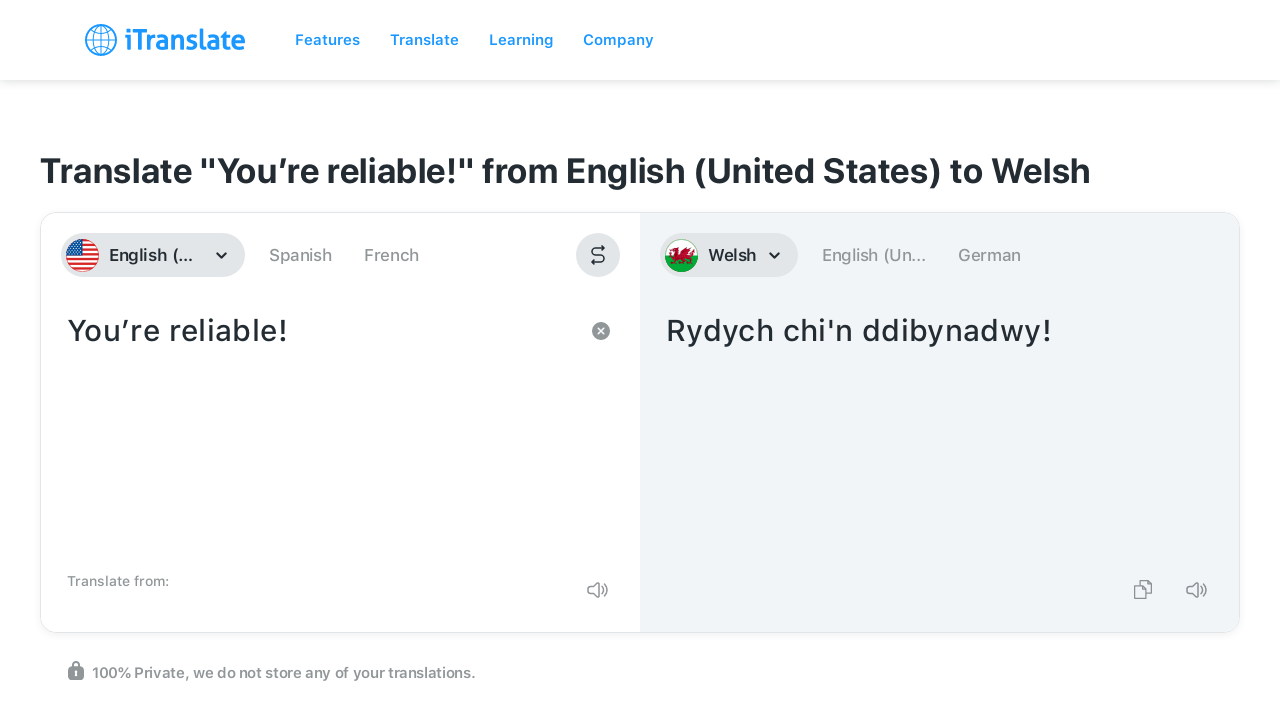

--- FILE ---
content_type: image/svg+xml
request_url: https://itranslate-webapp-production.web.app/images/cy.svg
body_size: 11624
content:
<?xml version="1.0" encoding="UTF-8"?>
<svg width="180px" height="180px" viewBox="0 0 180 180" version="1.1" xmlns="http://www.w3.org/2000/svg" xmlns:xlink="http://www.w3.org/1999/xlink">
    <!-- Generator: Sketch 61 (89581) - https://sketch.com -->
    <title>Overrides/Languages/cy</title>
    <desc>Created with Sketch.</desc>
    <defs>
        <circle id="path-1" cx="90" cy="90" r="90"></circle>
    </defs>
    <g id="Overrides/Languages/cy" stroke="none" stroke-width="1" fill="none" fill-rule="evenodd">
        <g id="cy">
            <mask id="mask-2" fill="white">
                <use xlink:href="#path-1"></use>
            </mask>
            <use id="Mask" fill="#DE2910" xlink:href="#path-1"></use>
            <g id="Shapes" mask="url(#mask-2)">
                <g id="Rectangles">
                    <polygon id="Fill-1" fill="#00AB39" points="0 0 180 0 180 180 0 180"></polygon>
                    <polygon id="Fill-2" fill="#FFFFFF" points="0 0 180 0 180 90 0 90"></polygon>
                </g>
                <g id="Dragon" transform="translate(19.000000, 44.000000)">
                    <g id="Group-5" transform="translate(0.237889, 0.361446)">
                        <path d="M99.9020477,0.187373494 C99.8997409,0.192 99.8974341,0.197783133 99.8954156,0.200963855 C99.9032011,0.197783133 99.9086797,0.192 99.9156001,0.187373494 L99.9020477,0.187373494 Z M99.8954156,0.200963855 C88.5978606,6.46640964 78.4854242,12.9848675 68.5439794,21.2914699 C63.7738045,25.4706506 65.1198226,28.8014458 64.9349902,32.554988 C65.0892574,35.074988 64.392027,37.4186024 62.8467591,38.8305542 C59.3110107,39.5479518 55.7720905,40.2696867 52.2363422,40.9856386 C51.8983959,40.0053976 51.5616031,39.0248675 51.2227918,38.0443373 C51.5460322,36.5398554 52.7870908,35.8001928 55.3992539,36.7431325 C55.6054242,34.8083855 54.0532359,34.021012 52.2363422,33.3478554 C51.6123527,32.8612048 50.8375561,32.4873253 50.938767,30.8131084 C50.6336926,27.0260241 56.6945224,31.0843373 56.7507506,31.0843373 C56.8072672,31.0843373 56.5491939,27.2619759 53.7637324,26.4962892 C52.2455694,25.9575904 51.6022604,24.3513253 52.1824207,23.1620241 C53.3978162,20.7310843 55.6841438,23.3528675 57.4335635,23.4465542 C57.3681081,21.8596627 56.9177053,20.7290602 55.5546746,19.4480964 C54.8214004,18.9961446 53.020366,18.6552289 52.9730766,17.8961928 C52.934726,16.8659277 54.6613661,16.4255422 57.0347754,16.7100723 C56.5402551,15.2666024 54.9442375,14.3311807 52.750182,13.6536867 C52.3176569,12.898988 51.8851318,12.1445783 51.4526067,11.3901687 C50.8387095,10.2491566 50.5627585,10.2187952 51.9863427,8.05561446 C53.2660402,7.22660241 54.9655754,6.05320482 56.2441196,5.22274699 C55.7743973,5.16636145 55.3023683,5.1099759 54.8314927,5.05359036 C55.0197852,3.50718072 55.0411232,2.98640964 55.3992539,0.417831325 C54.0272844,2.29850602 52.3118899,1.96308434 50.7697938,2.73571084 C50.7697938,2.73571084 46.3736089,3.51845783 44.9578102,5.39219277 C44.9015819,5.39219277 33.9013157,4.82978313 33.9013157,4.82978313 C31.5573181,5.15739759 29.554727,5.82390361 29.1640127,8.1099759 C23.8024318,8.6533012 18.1873912,8.1733012 14.0997409,13.3147952 C16.8831839,13.1826506 19.3194535,12.5184578 22.4463215,12.9218313 C22.4463215,12.9218313 25.1112527,12.9724337 25.6631547,15.8018313 C25.719383,15.9148916 26.5688622,15.9172048 26.5688622,15.9172048 C26.9076735,16.181494 27.2444664,16.4469398 27.5824127,16.7100723 C27.7141886,16.3520964 27.8427928,15.9906506 27.9745687,15.6323855 C28.2761829,15.8402892 28.5792388,16.0481928 28.8799879,16.2560964 C28.9745667,15.8608193 29.0702989,15.4664096 29.1640127,15.0699759 C29.4659152,15.2778795 29.7620507,15.4869398 30.0627998,15.6933976 C30.0818309,15.2226506 30.1054756,14.7493012 30.1236417,14.2771084 C30.5189696,14.5604819 30.9119907,14.8418313 31.3061652,15.1243373 L31.3061652,13.2604337 C31.3061652,13.2604337 35.6732268,13.2503133 37.0033856,16.0322892 C37.0607673,16.0889639 24.7496617,18.3015904 12.8563755,17.2794217 C14.0040087,16.7135422 15.1496234,16.1441928 16.2963916,15.5783133 C11.9607602,14.6949398 7.88349045,13.8954217 4.05708524,10.8818313 C5.50114231,16.3338795 12.9633533,22.737253 14.491897,22.707759 C14.491897,22.7644337 13.0253486,20.0512771 13.0253486,20.0512771 C17.3324333,20.2398072 21.6409598,20.4251566 25.9468912,20.6136867 C26.4177668,22.0470361 26.2095781,23.6544578 27.3595181,24.9172048 C27.3595181,24.9172048 26.6464284,27.2868434 28.2312003,28.2514699 C28.2877169,28.3645301 30.1236417,23.4465542 30.1236417,23.4465542 C30.1236417,23.4465542 30.6856359,24.7703133 31.2522438,25.6490602 C32.0731764,21.418988 36.6654393,20.7290602 36.6654393,20.7290602 C36.6654393,20.7290602 37.6250683,22.9359036 37.6250683,22.9925783 C36.1902384,23.2013494 34.4047749,26.1348434 35.3678641,27.7431325 C34.4059283,27.762506 32.6974543,30.6031807 33.2257115,32.1550843 C32.4168897,32.9626988 30.4018995,34.0392289 30.9142975,37.4209157 C29.3283722,37.7621205 28.3889278,40.6727711 28.8799879,43.757494 C26.4258406,46.0493494 27.0282039,50.2545542 29.2179342,51.9579759 C28.3090548,52.7687711 27.749079,53.3921928 27.7513858,54.3909398 C26.887489,54.0688193 26.0910662,54.3377349 25.7173645,54.9059277 C24.6585431,53.8169639 23.1366315,52.8636145 22.0541654,53.8826024 C21.7738892,52.594988 20.1011705,51.177253 18.269571,51.3412048 C18.3777023,49.9833253 17.6738398,48.3015904 15.7352624,47.7154699 C15.7352624,47.7154699 15.3433947,41.3493976 13.4172163,39.2845301 C13.2292121,38.1302169 13.5276544,37.344 15.1135797,36.3975904 C16.6971982,35.5503614 17.033991,34.8942651 16.9180743,32.4939759 C17.5432172,30.8900241 18.0172647,29.2545542 16.0732087,28.1430361 C16.1317437,30.0508916 15.5484116,30.969253 14.7756334,31.8161928 C13.8532016,31.6817349 13.5311146,32.7617349 12.9102969,33.2327711 C12.0420749,32.0590843 14.7430499,30.2405783 12.7416121,27.6280482 C12.6288673,27.514988 11.3448445,24.2180241 8.1729939,24.2937831 C9.68106468,25.1791807 10.3186066,26.6689157 10.3151464,28.1973976 C9.31514846,31.0267952 8.80707567,33.2133976 9.8085154,36.4586024 C8.49046731,34.4796145 7.74364067,30.716241 6.65223572,30.061012 C5.69606695,29.874506 5.22865151,27.6066506 1.51614458,28.2514699 C3.11764077,28.6840482 3.62686697,29.9106506 4.05708524,31.0233253 C3.07496496,31.5316627 3.5637183,32.8713253 4.28026819,33.7951807 C4.14387861,35.9673253 5.44145385,37.2355663 7.38233806,38.0443373 C7.0622695,41.0058795 6.74248929,43.9619277 6.42242073,46.9223133 C5.65223774,46.8242892 4.46596562,49.8344096 3.99624338,49.9246265 C3.2416313,50.3956627 1.92502495,51.6618795 3.43540253,52.0186988 C2.9870182,53.6443373 2.57035237,54.6234217 0.157727479,54.96 C0.157727479,54.96 2.70674195,56.4769157 4.82092453,53.8826024 C7.0859142,53.8259277 6.34139436,51.1173976 7.43625952,49.9246265 C7.43625952,49.868241 8.05794223,49.4773012 8.96364975,47.091759 C9.36013107,49.2222651 11.5386157,55.742747 16.4653647,58.978988 C20.7600504,63.5884337 24.2888784,67.9428434 24.2508162,74.0851084 C25.9267067,72.5219277 26.9281464,70.0458795 27.6974643,67.6875181 C30.0279095,66.8752771 33.3618128,66.5647229 36.3344135,66.6980241 C35.8251873,67.7745542 35.2542542,68.8068434 35.9895468,69.5037108 C33.9148682,70.2187952 33.4610052,71.7279036 34.2934718,73.2378795 C32.1072017,74.7279036 31.9630267,75.6844337 31.9281363,78.1581687 C27.8820084,83.3595181 25.3860503,83.1868916 21.3785613,81.8379759 C20.06282,81.0633253 18.0253385,79.9483373 17.0870474,80.5367711 C15.3557937,79.3801446 12.8676211,79.2086747 12.4575873,81.8379759 C13.756316,80.7582651 14.532266,80.9673253 15.5662893,82.0074217 C15.3592539,82.5362892 15.1845138,83.0625542 15.9584453,83.362988 C15.6204991,83.7403373 15.2837062,84.1173976 14.9446065,84.494747 C13.0827303,84.2079036 10.5778333,84.2235181 9.92327872,86.9277108 C10.8806009,86.1336867 13.0028573,85.9460241 14.7147916,86.7041928 C15.0348601,86.8169639 15.3546403,86.9300241 15.6744205,87.0427952 C15.7127711,87.4765301 15.752275,87.9102651 15.7894722,88.344 C15.7894722,88.344 13.2528568,87.9510361 12.572639,92.0784578 C14.9515269,89.540241 16.6343379,90.2079036 16.6343379,90.2079036 C17.5510027,91.5542169 20.9255633,91.3509398 23.3517407,89.1371566 C26.7614801,87.2258313 27.754846,89.9728193 29.9546685,88.1748434 C31.7793477,86.8103133 33.9373595,87.7171084 35.4220739,89.3066024 C37.1340082,89.9502651 38.9261037,90.4811566 40.3352705,89.3066024 C40.3352705,89.3066024 42.057297,88.2052048 43.7749982,89.9840964 C43.7943177,87.9782169 42.3762121,86.9118072 40.4500338,86.8736386 L39.8822725,86.3042892 C38.0769128,85.9269398 36.0483702,86.0804819 34.469077,85.1725301 C35.2135968,82.3396627 36.2983697,79.772241 38.4160125,77.5888193 C41.0301941,74.778506 42.955219,73.501012 46.2553854,69.1986506 C46.128223,71.630747 47.9866391,74.333494 48.9652992,76.8026024 C48.9652992,76.8026024 50.9364602,73.646747 51.2227918,71.0827952 C51.27902,71.0827952 53.6939517,69.8235181 54.7233614,68.7516145 C56.8983858,70.1045783 60.443073,67.6684337 62.7319958,65.6544578 C64.1431809,66.1908434 65.2144014,66.1512289 66.8545365,65.6544578 C65.5376418,68.3415904 67.6157806,70.8344096 70.9162353,71.8756627 C71.2213097,74.2476145 73.6102899,74.7446747 77.2351384,74.7628916 C77.3882523,76.1589398 79.5462641,76.3486265 79.5462641,76.3486265 C78.1823683,76.9867952 77.4715854,77.6249639 77.5188748,79.0664096 C76.1209538,79.0765301 75.0621324,79.4287229 74.6939094,81.0451084 C72.7746514,81.0780723 70.8181963,81.2258313 69.1656621,82.1768675 C67.3983647,81.9024578 65.2469849,81.1671325 63.8605979,79.7439036 C63.1452014,79.1407229 62.9672894,78.2700723 61.718157,77.9343614 C60.9275011,76.9969157 59.9802712,77.2059759 59.6838474,78.1038072 C58.8660866,77.4636145 55.798042,77.1652048 55.2844906,80.0827952 C56.7170137,79.0311325 58.0021898,78.6315181 58.9001119,79.9133494 C58.4110702,80.8045301 60.0927277,81.3140241 61.5491838,81.6688193 C62.5820537,81.733012 64.4148067,82.676241 64.9892,84.2712289 C63.6578878,84.6766265 61.638284,84.5433253 60.3058184,83.5324337 C59.1218531,82.5383133 57.5223754,82.6568675 56.6429077,83.3086265 C55.4228986,82.5293494 52.5192136,84.0011566 52.4053153,86.3583614 C53.6296496,85.2346988 54.7426808,84.6913735 55.8519635,85.402988 C55.3000615,85.5351325 55.509692,85.5880482 55.5682271,85.9110361 C56.5088249,86.458988 57.4459626,87.0046265 58.3862721,87.5511325 C57.0042103,87.9172048 55.7046166,88.4706506 56.3049614,91.0548434 C56.3049614,91.0548434 57.4312567,88.8219759 59.9678722,89.6452048 C60.0241004,89.5888193 60.3182175,90.4426988 61.0422645,89.869012 C62.1405898,88.6163855 64.6501003,88.056 66.8545365,87.8359518 C68.6238524,87.6245783 70.3899965,87.1017831 71.9297858,88.1138313 C73.3017553,87.4065542 74.8279921,86.9311807 76.3902727,88.0594699 C78.233983,88.6444337 79.580001,90.7986506 81.9185199,89.8146506 C83.0820124,89.0070361 84.5113636,88.9665542 85.9802188,90.6078072 C85.9980965,88.5383133 84.4516752,87.8449157 82.2564662,87.3816867 C81.7483934,87.0800964 81.2437808,86.7764819 80.735708,86.4737349 C79.3256763,86.2658313 77.9095892,86.5165301 76.498404,85.8500241 C83.8804537,83.9366747 89.0551837,79.8083855 92.69791,73.9156627 C93.8645743,74.3303133 95.0260483,74.7412048 96.1918476,75.1558554 C97.0197006,75.2090602 97.0828492,75.4970602 98.786998,76.0097349 C98.8510117,73.4908916 97.7731592,70.8965783 93.2587508,70.6354699 L87.3317155,68.3719518 C86.0736442,67.0415422 85.5058829,64.2187952 87.1088209,62.5437108 C88.6788869,61.1418795 88.9525311,61.3101687 89.9877078,59.6024096 C91.2469325,59.4873253 92.4340697,60.7885301 93.5966971,60.7885301 C94.1497525,62.4341205 97.3328487,63.8888675 99.3544709,63.3909398 C100.621769,64.515759 103.033241,65.141494 105.673662,64.2378795 C107.172794,65.5538313 109.124636,66.1026506 111.424804,65.0851084 C112.035241,65.697253 113.325031,66.1841928 114.81061,65.8779759 C114.923355,65.8779759 115.562051,67.5134458 117.182866,68.0874217 C116.476409,68.7764819 116.911241,71.7672289 117.635576,72.8379759 C117.141056,73.9879518 116.985635,75.2145542 117.405761,76.402988 C115.771393,77.4566747 115.43806,78.2405783 116.169028,80.0217831 C114.028893,83.4714217 111.46748,83.8655422 109.059469,82.8005783 C108.194419,82.2537831 107.330522,81.701494 106.464318,81.1535422 C105.542751,80.2487711 104.621473,79.3486265 103.700195,78.4426988 C103.231626,78.0011566 102.260751,77.8620723 102.058041,78.8359518 C102.058041,78.8359518 98.5122004,78.0427952 98.2258688,81.0451084 C99.6958774,79.6094458 101.780937,80.8736386 101.780937,80.9300241 C101.780937,80.9864096 101.284109,81.3253012 101.665885,81.898988 C101.752678,81.8278554 104.255557,82.8367229 106.484503,83.7967229 C107.695285,84.2576386 107.962297,84.4010602 108.491707,84.6844337 C107.911547,84.4178313 107.224409,84.116241 106.484503,83.7967229 C105.127239,83.2817349 103.806019,82.8693976 103.41617,82.9700241 C102.153773,82.8523373 100.814387,82.6941687 100.199337,83.6475181 C98.8420729,84.2235181 96.7212583,84.6855904 96.8135303,87.212241 C97.7304834,85.707759 98.9885547,85.7710843 100.591493,85.9110361 C100.554296,86.025253 100.521424,86.1371566 100.483361,86.2499277 C102.224707,87.0451084 101.894547,86.0342169 103.517669,85.8841446 C104.874933,85.7598072 106.799958,86.246747 107.815815,86.5888193 C106.537559,86.9661687 104.798232,86.808 103.977299,87.7205783 C103.827357,88.0233253 103.300253,87.898988 103.531221,88.6218795 C103.531221,88.6218795 101.037282,88.5576867 100.36831,92.0174458 C102.904925,90.3897831 104.82649,90.4383614 104.882718,90.4383614 C104.939235,90.4383614 105.673662,90.6078072 105.673662,90.6078072 C105.673662,90.6078072 108.719216,88.5678072 108.775444,88.5678072 C108.833114,88.5678072 111.725553,87.2833735 113.060326,88.737253 C114.226125,89.3120964 115.472951,89.348241 116.675947,88.6218795 C119.047915,87.5872771 121.26821,87.514988 123.44756,88.9677108 L125.421027,90.1535422 C125.70361,89.965012 125.984175,89.773012 126.265893,89.5841928 C126.265893,89.5841928 128.499453,88.9518072 130.138146,90.9464096 C129.461388,87.4959036 127.002339,87.3816867 127.002339,87.3816867 C126.814335,87.212241 126.62287,87.0439518 126.434866,86.8736386 C125.269067,86.4205301 124.107593,85.964241 122.94064,85.5114217 C122.431702,84.2483855 121.153158,83.2421205 122.427089,81.7228916 C123.729278,75.2327711 125.285791,70.358747 122.765035,63.7839036 C125.115665,64.8026024 126.875177,67.9518072 129.820672,66.8402892 C129.820672,64.1994217 120.127209,59.1868916 112.722379,55.1566265 C124.853266,54.5343614 139.43311,45.5546024 133.828162,34.1407229 C134.712531,31.3870843 135.593152,28.6331566 136.477522,25.8795181 C137.725501,28.4006747 140.252024,30.3218313 142.51932,31.1386988 C140.650524,27.561253 139.578438,16.6241928 140.653984,9.07228916 C135.765586,15.1275181 130.367961,20.5017831 124.630372,25.9607711 C127.45303,26.6226506 129.918711,26.1573976 132.645638,25.818506 C131.875167,27.4033735 131.126033,28.9925783 130.354408,30.576 C122.899118,26.1981687 114.145964,29.4838554 114.080796,35.3268434 C114.336563,42.1411084 122.736777,43.1092048 127.583653,40.7349398 C126.62287,46.9471807 112.384433,44.6587952 112.384433,44.6587952 C107.325908,42.9102651 102.519689,43.2098313 97.205398,43.2491566 C98.3103554,39.8426024 104.442408,36.8188916 109.11339,38.1527711 C102.573899,30.7998072 110.038129,21.6696867 119.041282,18.858506 C109.228442,15.6133012 117.678252,8.11113253 125.022239,2.73571084 C125.022239,2.73571084 103.901751,11.6498313 101.976726,11.6206265 C95.969818,11.1686747 97.6064929,4.03691566 99.8954156,0.200963855 L99.8954156,0.200963855 Z M33.6040268,8.76057831 C34.0962404,8.76404819 34.6740939,8.81146988 35.131417,8.92308434 C36.084414,9.15585542 37.2432928,9.28915663 37.2265685,9.57368675 C36.7859697,10.3136386 35.7023502,11.2071325 34.6380501,11.1527711 C33.5737501,11.0998554 32.9586994,10.4593735 32.6037405,8.85542169 C32.7130252,8.79672289 33.1129667,8.75826506 33.6040268,8.76057831 L33.6040268,8.76057831 Z M122.508115,33.8900241 C123.893637,33.8709398 125.55165,34.4582169 127.171312,36.1807229 C126.393055,38.429494 119.637014,39.5849639 119.183151,36.2553253 C119.046761,35.2487711 120.484186,33.9183614 122.508115,33.8900241 L122.508115,33.8900241 Z" id="Fill-3" fill="#D21034"></path>
                        <path d="M99.9020477,0.187373494 C99.8997409,0.192 99.8974341,0.197783133 99.8954156,0.200963855 C99.9032011,0.197783133 99.9086797,0.192 99.9156001,0.187373494 L99.9020477,0.187373494 Z M99.8954156,0.200963855 C88.5978606,6.46640964 78.4854242,12.9848675 68.5439794,21.2914699 C63.7738045,25.4706506 65.1198226,28.8014458 64.9349902,32.554988 C65.0892574,35.074988 64.392027,37.4186024 62.8467591,38.8305542 C59.3110107,39.5479518 55.7720905,40.2696867 52.2363422,40.9856386 C51.8983959,40.0053976 51.5616031,39.0248675 51.2227918,38.0443373 C51.5460322,36.5398554 52.7870908,35.8001928 55.3992539,36.7431325 C55.6054242,34.8083855 54.0532359,34.021012 52.2363422,33.3478554 C51.6123527,32.8612048 50.8375561,32.4873253 50.938767,30.8131084 C50.6336926,27.0260241 56.6945224,31.0843373 56.7507506,31.0843373 C56.8072672,31.0843373 56.5491939,27.2619759 53.7637324,26.4962892 C52.2455694,25.9575904 51.6022604,24.3513253 52.1824207,23.1620241 C53.3978162,20.7310843 55.6841438,23.3528675 57.4335635,23.4465542 C57.3681081,21.8596627 56.9177053,20.7290602 55.5546746,19.4480964 C54.8214004,18.9961446 53.020366,18.6552289 52.9730766,17.8961928 C52.934726,16.8659277 54.6613661,16.4255422 57.0347754,16.7100723 C56.5402551,15.2666024 54.9442375,14.3311807 52.750182,13.6536867 C52.3176569,12.898988 51.8851318,12.1445783 51.4526067,11.3901687 C50.8387095,10.2491566 50.5627585,10.2187952 51.9863427,8.05561446 C53.2660402,7.22660241 54.9655754,6.05320482 56.2441196,5.22274699 C55.7743973,5.16636145 55.3023683,5.1099759 54.8314927,5.05359036 C55.0197852,3.50718072 55.0411232,2.98640964 55.3992539,0.417831325 C54.0272844,2.29850602 52.3118899,1.96308434 50.7697938,2.73571084 C50.7697938,2.73571084 46.3736089,3.51845783 44.9578102,5.39219277 C44.9015819,5.39219277 33.9013157,4.82978313 33.9013157,4.82978313 C31.5573181,5.15739759 29.554727,5.82390361 29.1640127,8.1099759 C23.8024318,8.6533012 18.1873912,8.1733012 14.0997409,13.3147952 C16.8831839,13.1826506 19.3194535,12.5184578 22.4463215,12.9218313 C22.4463215,12.9218313 25.1112527,12.9724337 25.6631547,15.8018313 C25.719383,15.9148916 26.5688622,15.9172048 26.5688622,15.9172048 C26.9076735,16.181494 27.2444664,16.4469398 27.5824127,16.7100723 C27.7141886,16.3520964 27.8427928,15.9906506 27.9745687,15.6323855 C28.2761829,15.8402892 28.5792388,16.0481928 28.8799879,16.2560964 C28.9745667,15.8608193 29.0702989,15.4664096 29.1640127,15.0699759 C29.4659152,15.2778795 29.7620507,15.4869398 30.0627998,15.6933976 C30.0818309,15.2226506 30.1054756,14.7493012 30.1236417,14.2771084 C30.5189696,14.5604819 30.9119907,14.8418313 31.3061652,15.1243373 L31.3061652,13.2604337 C31.3061652,13.2604337 35.6732268,13.2503133 37.0033856,16.0322892 C37.0607673,16.0889639 24.7496617,18.3015904 12.8563755,17.2794217 C14.0040087,16.7135422 15.1496234,16.1441928 16.2963916,15.5783133 C11.9607602,14.6949398 7.88349045,13.8954217 4.05708524,10.8818313 C5.50114231,16.3338795 12.9633533,22.737253 14.491897,22.707759 C14.491897,22.7644337 13.0253486,20.0512771 13.0253486,20.0512771 C17.3324333,20.2398072 21.6409598,20.4251566 25.9468912,20.6136867 C26.4177668,22.0470361 26.2095781,23.6544578 27.3595181,24.9172048 C27.3595181,24.9172048 26.6464284,27.2868434 28.2312003,28.2514699 C28.2877169,28.3645301 30.1236417,23.4465542 30.1236417,23.4465542 C30.1236417,23.4465542 30.6856359,24.7703133 31.2522438,25.6490602 C32.0731764,21.418988 36.6654393,20.7290602 36.6654393,20.7290602 C36.6654393,20.7290602 37.6250683,22.9359036 37.6250683,22.9925783 C36.1902384,23.2013494 34.4047749,26.1348434 35.3678641,27.7431325 C34.4059283,27.762506 32.6974543,30.6031807 33.2257115,32.1550843 C32.4168897,32.9626988 30.4018995,34.0392289 30.9142975,37.4209157 C29.3283722,37.7621205 28.3889278,40.6727711 28.8799879,43.757494 C26.4258406,46.0493494 27.0282039,50.2545542 29.2179342,51.9579759 C28.3090548,52.7687711 27.749079,53.3921928 27.7513858,54.3909398 C26.887489,54.0688193 26.0910662,54.3377349 25.7173645,54.9059277 C24.6585431,53.8169639 23.1366315,52.8636145 22.0541654,53.8826024 C21.7738892,52.594988 20.1011705,51.177253 18.269571,51.3412048 C18.3777023,49.9833253 17.6738398,48.3015904 15.7352624,47.7154699 C15.7352624,47.7154699 15.3433947,41.3493976 13.4172163,39.2845301 C13.2292121,38.1302169 13.5276544,37.344 15.1135797,36.3975904 C16.6971982,35.5503614 17.033991,34.8942651 16.9180743,32.4939759 C17.5432172,30.8900241 18.0172647,29.2545542 16.0732087,28.1430361 C16.1317437,30.0508916 15.5484116,30.969253 14.7756334,31.8161928 C13.8532016,31.6817349 13.5311146,32.7617349 12.9102969,33.2327711 C12.0420749,32.0590843 14.7430499,30.2405783 12.7416121,27.6280482 C12.6288673,27.514988 11.3448445,24.2180241 8.1729939,24.2937831 C9.68106468,25.1791807 10.3186066,26.6689157 10.3151464,28.1973976 C9.31514846,31.0267952 8.80707567,33.2133976 9.8085154,36.4586024 C8.49046731,34.4796145 7.74364067,30.716241 6.65223572,30.061012 C5.69606695,29.874506 5.22865151,27.6066506 1.51614458,28.2514699 C3.11764077,28.6840482 3.62686697,29.9106506 4.05708524,31.0233253 C3.07496496,31.5316627 3.5637183,32.8713253 4.28026819,33.7951807 C4.14387861,35.9673253 5.44145385,37.2355663 7.38233806,38.0443373 C7.0622695,41.0058795 6.74248929,43.9619277 6.42242073,46.9223133 C5.65223774,46.8242892 4.46596562,49.8344096 3.99624338,49.9246265 C3.2416313,50.3956627 1.92502495,51.6618795 3.43540253,52.0186988 C2.9870182,53.6443373 2.57035237,54.6234217 0.157727479,54.96 C0.157727479,54.96 2.70674195,56.4769157 4.82092453,53.8826024 C7.0859142,53.8259277 6.34139436,51.1173976 7.43625952,49.9246265 C7.43625952,49.868241 8.05794223,49.4773012 8.96364975,47.091759 C9.36013107,49.2222651 11.5386157,55.742747 16.4653647,58.978988 C20.7600504,63.5884337 24.2888784,67.9428434 24.2508162,74.0851084 C25.9267067,72.5219277 26.9281464,70.0458795 27.6974643,67.6875181 C30.0279095,66.8752771 33.3618128,66.5647229 36.3344135,66.6980241 C35.8251873,67.7745542 35.2542542,68.8068434 35.9895468,69.5037108 C33.9148682,70.2187952 33.4610052,71.7279036 34.2934718,73.2378795 C32.1072017,74.7279036 31.9630267,75.6844337 31.9281363,78.1581687 C27.8820084,83.3595181 25.3860503,83.1868916 21.3785613,81.8379759 C20.06282,81.0633253 18.0253385,79.9483373 17.0870474,80.5367711 C15.3557937,79.3801446 12.8676211,79.2086747 12.4575873,81.8379759 C13.756316,80.7582651 14.532266,80.9673253 15.5662893,82.0074217 C15.3592539,82.5362892 15.1845138,83.0625542 15.9584453,83.362988 C15.6204991,83.7403373 15.2837062,84.1173976 14.9446065,84.494747 C13.0827303,84.2079036 10.5778333,84.2235181 9.92327872,86.9277108 C10.8806009,86.1336867 13.0028573,85.9460241 14.7147916,86.7041928 C15.0348601,86.8169639 15.3546403,86.9300241 15.6744205,87.0427952 C15.7127711,87.4765301 15.752275,87.9102651 15.7894722,88.344 C15.7894722,88.344 13.2528568,87.9510361 12.572639,92.0784578 C14.9515269,89.540241 16.6343379,90.2079036 16.6343379,90.2079036 C17.5510027,91.5542169 20.9255633,91.3509398 23.3517407,89.1371566 C26.7614801,87.2258313 27.754846,89.9728193 29.9546685,88.1748434 C31.7793477,86.8103133 33.9373595,87.7171084 35.4220739,89.3066024 C37.1340082,89.9502651 38.9261037,90.4811566 40.3352705,89.3066024 C40.3352705,89.3066024 42.057297,88.2052048 43.7749982,89.9840964 C43.7943177,87.9782169 42.3762121,86.9118072 40.4500338,86.8736386 L39.8822725,86.3042892 C38.0769128,85.9269398 36.0483702,86.0804819 34.469077,85.1725301 C35.2135968,82.3396627 36.2983697,79.772241 38.4160125,77.5888193 C41.0301941,74.778506 42.955219,73.501012 46.2553854,69.1986506 C46.128223,71.630747 47.9866391,74.333494 48.9652992,76.8026024 C48.9652992,76.8026024 50.9364602,73.646747 51.2227918,71.0827952 C51.27902,71.0827952 53.6939517,69.8235181 54.7233614,68.7516145 C56.8983858,70.1045783 60.443073,67.6684337 62.7319958,65.6544578 C64.1431809,66.1908434 65.2144014,66.1512289 66.8545365,65.6544578 C65.5376418,68.3415904 67.6157806,70.8344096 70.9162353,71.8756627 C71.2213097,74.2476145 73.6102899,74.7446747 77.2351384,74.7628916 C77.3882523,76.1589398 79.5462641,76.3486265 79.5462641,76.3486265 C78.1823683,76.9867952 77.4715854,77.6249639 77.5188748,79.0664096 C76.1209538,79.0765301 75.0621324,79.4287229 74.6939094,81.0451084 C72.7746514,81.0780723 70.8181963,81.2258313 69.1656621,82.1768675 C67.3983647,81.9024578 65.2469849,81.1671325 63.8605979,79.7439036 C63.1452014,79.1407229 62.9672894,78.2700723 61.718157,77.9343614 C60.9275011,76.9969157 59.9802712,77.2059759 59.6838474,78.1038072 C58.8660866,77.4636145 55.798042,77.1652048 55.2844906,80.0827952 C56.7170137,79.0311325 58.0021898,78.6315181 58.9001119,79.9133494 C58.4110702,80.8045301 60.0927277,81.3140241 61.5491838,81.6688193 C62.5820537,81.733012 64.4148067,82.676241 64.9892,84.2712289 C63.6578878,84.6766265 61.638284,84.5433253 60.3058184,83.5324337 C59.1218531,82.5383133 57.5223754,82.6568675 56.6429077,83.3086265 C55.4228986,82.5293494 52.5192136,84.0011566 52.4053153,86.3583614 C53.6296496,85.2346988 54.7426808,84.6913735 55.8519635,85.402988 C55.3000615,85.5351325 55.509692,85.5880482 55.5682271,85.9110361 C56.5088249,86.458988 57.4459626,87.0046265 58.3862721,87.5511325 C57.0042103,87.9172048 55.7046166,88.4706506 56.3049614,91.0548434 C56.3049614,91.0548434 57.4312567,88.8219759 59.9678722,89.6452048 C60.0241004,89.5888193 60.3182175,90.4426988 61.0422645,89.869012 C62.1405898,88.6163855 64.6501003,88.056 66.8545365,87.8359518 C68.6238524,87.6245783 70.3899965,87.1017831 71.9297858,88.1138313 C73.3017553,87.4065542 74.8279921,86.9311807 76.3902727,88.0594699 C78.233983,88.6444337 79.580001,90.7986506 81.9185199,89.8146506 C83.0820124,89.0070361 84.5113636,88.9665542 85.9802188,90.6078072 C85.9980965,88.5383133 84.4516752,87.8449157 82.2564662,87.3816867 C81.7483934,87.0800964 81.2437808,86.7764819 80.735708,86.4737349 C79.3256763,86.2658313 77.9095892,86.5165301 76.498404,85.8500241 C83.8804537,83.9366747 89.0551837,79.8083855 92.69791,73.9156627 C93.8645743,74.3303133 95.0260483,74.7412048 96.1918476,75.1558554 C97.0197006,75.2090602 97.0828492,75.4970602 98.786998,76.0097349 C98.8510117,73.4908916 97.7731592,70.8965783 93.2587508,70.6354699 L87.3317155,68.3719518 C86.0736442,67.0415422 85.5058829,64.2187952 87.1088209,62.5437108 C88.6788869,61.1418795 88.9525311,61.3101687 89.9877078,59.6024096 C91.2469325,59.4873253 92.4340697,60.7885301 93.5966971,60.7885301 C94.1497525,62.4341205 97.3328487,63.8888675 99.3544709,63.3909398 C100.621769,64.515759 103.033241,65.141494 105.673662,64.2378795 C107.172794,65.5538313 109.124636,66.1026506 111.424804,65.0851084 C112.035241,65.697253 113.325031,66.1841928 114.81061,65.8779759 C114.923355,65.8779759 115.562051,67.5134458 117.182866,68.0874217 C116.476409,68.7764819 116.911241,71.7672289 117.635576,72.8379759 C117.141056,73.9879518 116.985635,75.2145542 117.405761,76.402988 C115.771393,77.4566747 115.43806,78.2405783 116.169028,80.0217831 C114.028893,83.4714217 111.46748,83.8655422 109.059469,82.8005783 C108.194419,82.2537831 107.330522,81.701494 106.464318,81.1535422 C105.542751,80.2487711 104.621473,79.3486265 103.700195,78.4426988 C103.231626,78.0011566 102.260751,77.8620723 102.058041,78.8359518 C102.058041,78.8359518 98.5122004,78.0427952 98.2258688,81.0451084 C99.6958774,79.6094458 101.780937,80.8736386 101.780937,80.9300241 C101.780937,80.9864096 101.284109,81.3253012 101.665885,81.898988 C101.752678,81.8278554 104.255557,82.8367229 106.484503,83.7967229 C107.695285,84.2576386 107.962297,84.4010602 108.491707,84.6844337 C107.911547,84.4178313 107.224409,84.116241 106.484503,83.7967229 C105.127239,83.2817349 103.806019,82.8693976 103.41617,82.9700241 C102.153773,82.8523373 100.814387,82.6941687 100.199337,83.6475181 C98.8420729,84.2235181 96.7212583,84.6855904 96.8135303,87.212241 C97.7304834,85.707759 98.9885547,85.7710843 100.591493,85.9110361 C100.554296,86.025253 100.521424,86.1371566 100.483361,86.2499277 C102.224707,87.0451084 101.894547,86.0342169 103.517669,85.8841446 C104.874933,85.7598072 106.799958,86.246747 107.815815,86.5888193 C106.537559,86.9661687 104.798232,86.808 103.977299,87.7205783 C103.827357,88.0233253 103.300253,87.898988 103.531221,88.6218795 C103.531221,88.6218795 101.037282,88.5576867 100.36831,92.0174458 C102.904925,90.3897831 104.82649,90.4383614 104.882718,90.4383614 C104.939235,90.4383614 105.673662,90.6078072 105.673662,90.6078072 C105.673662,90.6078072 108.719216,88.5678072 108.775444,88.5678072 C108.833114,88.5678072 111.725553,87.2833735 113.060326,88.737253 C114.226125,89.3120964 115.472951,89.348241 116.675947,88.6218795 C119.047915,87.5872771 121.26821,87.514988 123.44756,88.9677108 L125.421027,90.1535422 C125.70361,89.965012 125.984175,89.773012 126.265893,89.5841928 C126.265893,89.5841928 128.499453,88.9518072 130.138146,90.9464096 C129.461388,87.4959036 127.002339,87.3816867 127.002339,87.3816867 C126.814335,87.212241 126.62287,87.0439518 126.434866,86.8736386 C125.269067,86.4205301 124.107593,85.964241 122.94064,85.5114217 C122.431702,84.2483855 121.153158,83.2421205 122.427089,81.7228916 C123.729278,75.2327711 125.285791,70.358747 122.765035,63.7839036 C125.115665,64.8026024 126.875177,67.9518072 129.820672,66.8402892 C129.820672,64.1994217 120.127209,59.1868916 112.722379,55.1566265 C124.853266,54.5343614 139.43311,45.5546024 133.828162,34.1407229 C134.712531,31.3870843 135.593152,28.6331566 136.477522,25.8795181 C137.725501,28.4006747 140.252024,30.3218313 142.51932,31.1386988 C140.650524,27.561253 139.578438,16.6241928 140.653984,9.07228916 C135.765586,15.1275181 130.367961,20.5017831 124.630372,25.9607711 C127.45303,26.6226506 129.918711,26.1573976 132.645638,25.818506 C131.875167,27.4033735 131.126033,28.9925783 130.354408,30.576 C122.899118,26.1981687 114.145964,29.4838554 114.080796,35.3268434 C114.336563,42.1411084 122.736777,43.1092048 127.583653,40.7349398 C126.62287,46.9471807 112.384433,44.6587952 112.384433,44.6587952 C107.325908,42.9102651 102.519689,43.2098313 97.205398,43.2491566 C98.3103554,39.8426024 104.442408,36.8188916 109.11339,38.1527711 C102.573899,30.7998072 110.038129,21.6696867 119.041282,18.858506 C109.228442,15.6133012 117.678252,8.11113253 125.022239,2.73571084 C125.022239,2.73571084 103.901751,11.6498313 101.976726,11.6206265 C95.969818,11.1686747 97.6064929,4.03691566 99.8954156,0.200963855 L99.8954156,0.200963855 Z M33.6040268,8.76057831 C34.0962404,8.76404819 34.6740939,8.81146988 35.131417,8.92308434 C36.084414,9.15585542 37.2432928,9.28915663 37.2265685,9.57368675 C36.7859697,10.3136386 35.7023502,11.2071325 34.6380501,11.1527711 C33.5737501,11.0998554 32.9586994,10.4593735 32.6037405,8.85542169 C32.7130252,8.79672289 33.1129667,8.75826506 33.6040268,8.76057831 L33.6040268,8.76057831 Z M122.508115,33.8900241 C123.893637,33.8709398 125.55165,34.4582169 127.171312,36.1807229 C126.393055,38.429494 119.637014,39.5849639 119.183151,36.2553253 C119.046761,35.2487711 120.484186,33.9183614 122.508115,33.8900241 L122.508115,33.8900241 Z" id="Stroke-4" stroke="#000000" stroke-width="0.5"></path>
                    </g>
                    <path d="M40.8185451,28.7800482 L41.8436296,30.2744096 L40.8185451,28.7800482 Z M41.7963402,30.3218313 C41.7963402,30.3218313 41.7963402,32.3303133 42.2153128,32.3765783 L41.7963402,30.3218313 Z M41.2850955,33.4507952 C41.3312315,33.4982169 42.3560276,35.2262169 42.3560276,35.2262169 L41.2850955,33.4507952 Z M39.4209124,35.6929157 C39.4682018,35.6929157 40.7251197,37.1407229 40.7251197,37.1407229 L39.4209124,35.6929157 Z M41.8176781,36.0170602 C41.8176781,36.0644819 43.007122,38.3086265 43.1005475,38.3086265 L41.8176781,36.0170602 Z M40.2600111,37.5608675 C40.2600111,37.5608675 40.6789837,40.2696867 41.0518203,40.1768675 L40.2600111,37.5608675 Z M38.4993457,42.5251084 L39.7011887,44.333494 L38.4993457,42.5251084 Z M40.7251197,40.597012 C40.7251197,40.597012 41.3773675,43.1655904 41.8897656,42.9319518 L40.7251197,40.597012 Z M42.4012986,39.0540723 C42.4474346,39.1017831 43.6132339,40.7835181 43.9387811,40.550747 L42.4012986,39.0540723 Z M43.6593699,41.2036627 L44.7778797,43.4457831 L43.6593699,41.2036627 Z M41.7963402,42.9319518 C41.8436296,43.0256386 42.7277108,45.5942169 42.7277108,45.5942169 L41.7963402,42.9319518 Z M39.6538993,44.2872289 C39.6538993,44.2872289 40.4929979,47.136 41.2378061,46.6684337 L39.6538993,44.2872289 Z M39.3283521,48.0699759 C39.3283521,48.0699759 39.3747764,49.5643373 40.1201613,49.6568675 L39.3283521,48.0699759 Z M40.6328477,47.3222169 C40.6328477,47.3684819 41.3773675,48.3964337 41.3773675,48.3964337 L40.6328477,47.3222169 Z M42.7617361,45.5456386 L43.3799587,46.5281928 L42.7617361,45.5456386 Z M44.7305903,43.7259759 L45.6631144,44.8938795 L44.7305903,43.7259759 Z M40.4085114,30.3342651 C40.4560891,31.594988 42.4497414,29.889253 43.2415506,28.8150361 L40.4085114,30.3342651 Z M39.5616273,34.7123855 C39.5616273,34.7123855 41.7502042,33.1706024 43.4272481,30.8359518 L39.5616273,34.7123855 Z M38.86209,38.4014458 C40.3995725,37.9813012 43.2268448,34.5519036 43.7865322,32.7299277 L38.86209,38.4014458 Z M38.5365428,41.8114699 C38.9555155,41.9976867 44.2383768,38.1822651 44.3779382,35.379759 L38.5365428,41.8114699 Z M38.3969814,44.7536386 C38.3969814,44.7073735 43.2256914,43.5192289 45.2282825,38.1946988 L38.3969814,44.7536386 Z M38.1380431,48.7839036 C38.1380431,48.7839036 45.8491002,44.1461205 46.2680728,40.737253 L38.1380431,48.7839036 Z M98.3377487,56.5697349 C98.3377487,56.5697349 97.8397681,60.5716627 93.8345859,61.1791807 L98.3377487,56.5697349 Z M99.5946665,63.716241 C99.6419559,63.6688193 103.414151,59.5119036 102.436645,58.2514699 L99.5946665,63.716241 Z M108.351281,59.6995663 C108.351281,59.6995663 108.304857,62.5946024 105.929429,64.6027952 L108.351281,59.6995663 Z M113.054847,60.5398554 C113.054847,60.5398554 113.148272,64.0424096 111.658079,65.444241 L113.054847,60.5398554 Z M117.38673,62.6420241 C117.38673,62.6420241 115.715453,65.9219277 115.110495,66.2483855 L117.38673,62.6420241 Z M117.313777,68.4555181 C117.313777,68.4555181 119.512446,69.0046265 120.210542,67.5565301 L117.313777,68.4555181 Z M117.883557,73.213012 C117.883557,73.213012 119.916713,73.5813976 120.848084,71.6206265 L117.883557,73.213012 Z M117.666141,76.8861687 C117.666141,76.8861687 119.310601,78.2720964 120.429111,76.4515663 L117.666141,76.8861687 Z M94.0551737,49.8974458 C94.0551737,49.8974458 93.8694762,56.9965301 103.836584,58.4446265 C114.967473,61.5270361 120.231015,59.8927229 120.882974,72.4100241 C120.464002,77.1733012 119.872884,82.5542169 116.427101,80.4986024 L94.0551737,49.8974458 Z M83.4854141,56.4375904 C83.4854141,56.4375904 85.0690326,59.2860723 86.9781983,59.0998554 C89.4934758,58.3520964 90.4251348,59.8938795 90.4251348,59.8938795 L83.4854141,56.4375904 Z M76.6855432,59.2860723 C76.6855432,59.2860723 80.8778646,61.3419759 84.4632092,58.0256386 L76.6855432,59.2860723 Z M77.1518052,56.3436145 C77.5234884,61.248 71.5154267,64.050506 69.139999,63.5829398 L77.1518052,56.3436145 Z M77.4369834,75.1356145 C77.4831194,75.1356145 80.6910138,73.2052048 80.0399193,71.8496386 L77.4369834,75.1356145 Z M71.0503181,72.2712289 C71.1437435,72.177253 76.452268,71.6634217 77.4312164,69.747759 L71.0503181,72.2712289 Z M68.5814649,64.4232289 C68.5814649,64.3769639 76.1177819,64.4446265 76.6293149,65.8453012 L68.5814649,64.4232289 Z M78.5958623,59.9401446 C78.5958623,59.9401446 71.2363039,72.5499759 84.8360458,72.5499759 L78.5958623,59.9401446 Z M70.8173312,59.7536386 C70.8173312,59.7536386 69.2334244,64.4706506 66.9975581,66.0586988 L70.8173312,59.7536386 Z M62.9923759,58.1193253 C62.9923759,58.1193253 65.7259344,63.4213012 62.97767,66.0361446 L62.9923759,58.1193253 Z M55.8669577,59.6136867 C55.9130937,59.7062169 56.7521924,67.1329157 54.8880093,69.2350843 L55.8669577,59.6136867 Z M52.3277492,59.8476145 C52.3277492,59.8476145 52.6071604,64.5643373 51.2095277,66.2452048 C49.8116066,67.9269398 51.5370933,71.4193735 51.5370933,71.4193735 L52.3277492,59.8476145 Z M34.5604839,73.6863614 C34.5604839,73.6863614 35.5596169,75.4461687 36.9575379,74.8383614 L34.5604839,73.6863614 Z M36.2591541,69.8414458 C36.2591541,69.8414458 38.4950204,70.8231325 39.2395403,70.449253 L36.2591541,69.8414458 Z M38.6807179,61.9020723 C38.6807179,61.9020723 35.3739194,62.8363373 36.6319907,66.7590361 C38.5411564,68.3008193 40.4041861,68.0668916 40.4041861,68.0668916 L38.6807179,61.9020723 Z M32.1602581,78.5748434 C32.1141221,78.5748434 32.5330947,81.6584096 34.6755356,79.3226024 C36.1657287,76.1939277 40.8692948,67.3668434 41.9416686,64.3306988 L32.1602581,78.5748434 Z M44.1302455,62.8826024 C44.1302455,62.8826024 41.8482432,61.1080482 41.9416686,63.5829398 C41.8943792,65.1247229 42.6400524,65.4986024 42.6400524,65.4986024 C42.7323244,66.6190843 43.7112729,68.2071325 44.5019287,66.7590361 C44.8286293,65.3583614 44.2698069,64.7508434 44.2698069,64.7508434 L44.1302455,62.8826024 Z M45.5743026,62.2285301 C43.5241337,62.0885783 42.4067772,66.6190843 46.3661118,63.7703133 L45.5743026,62.2285301 Z M47.7164551,60.6879036 C47.7164551,60.6879036 47.2040571,61.388241 46.4122478,60.6404819 C45.9932752,59.8938795 44.5030821,64.004241 47.1106316,64.1441928 C47.5768937,62.9288675 49.0209507,62.6024096 49.0209507,62.6024096 L47.7164551,60.6879036 Z M50.2317326,58.7259759 C50.2317326,58.7259759 49.0670868,59.2860723 48.6481141,59.1923855 C47.2501931,59.52 47.5296043,62.7897831 49.3000736,62.6024096 C49.905032,61.9020723 50.5572798,60.9206747 50.5572798,60.9206747 L50.2317326,58.7259759 Z M39.2484791,54.4516627 C39.2023431,54.4516627 34.6270928,61.6672771 41.7998004,63.5817831 L39.2484791,54.4516627 Z M97.3161244,43.5915181 C97.3161244,43.5915181 94.5217241,45.9735904 97.1301386,49.803759 C88.467238,49.6638072 83.8098079,53.6804819 83.4369713,56.389012 C72.3986429,55.594988 74.4012341,58.8647711 70.8150244,59.938988 C66.0177446,55.9223133 58.9857519,58.1632771 59.4511489,62.1799518 C56.2374875,57.6494458 51.3006463,59.8453012 50.6956879,60.9657831 C50.0898644,62.0874217 50.3228512,55.4084819 50.3228512,55.4084819 C50.3228512,55.4084819 47.1094782,56.8565783 44.8736119,59.5176867 C44.9197479,57.7431325 44.8736119,54.8483855 44.8736119,53.9141205 C42.1870545,54.4586024 39.5942108,54.4889639 36.8156697,54.4270843 L97.3161244,43.5915181 Z M29.5504018,52.3723373 C29.5504018,52.3723373 33.5558724,54.6144578 38.4927136,51.5783133 L29.5504018,52.3723373 Z M29.2237012,44.293012 C29.2237012,44.293012 32.3450905,47.0940723 38.2133024,46.2075181 L29.2237012,44.293012 Z M31.1804446,37.8468434 C31.1804446,37.8468434 31.8785401,40.1352289 38.586139,40.2751807 L31.1804446,37.8468434 Z M33.4523547,32.554988 C33.4523547,32.554988 35.9774361,35.6521446 39.3767949,35.1845783 L33.4523547,32.554988 Z M35.6045995,28.1329157 C35.6045995,28.1329157 36.5835479,29.813494 40.3096073,30.0936867 L35.6045995,28.1329157 Z M37.7931764,23.2285301 C37.7931764,23.2285301 39.7496315,25.3769639 41.9854978,25.0030843 L37.7931764,23.2285301 Z M49.4318496,5.76722892 C49.4318496,5.76722892 50.2980531,4.89860241 51.7421102,5.33349398 L49.4318496,5.76722892 Z M48.806995,10.3520964 C48.806995,10.3520964 46.1114987,10.2560964 46.3041165,9.19431325 C46.4967344,7.98795181 49.1434995,7.11816867 49.1434995,7.11816867 C49.1434995,7.11816867 52.6556032,4.85118072 53.1850139,4.07855422 L48.806995,10.3520964 Z M37.3055764,16.4321928 L40.7216595,22.995759 L42.3583344,20.534747 L43.224538,22.2231325 L44.6201522,19.7621205 L47.0261451,21.3062169 L46.1114987,18.3140241 L48.1322559,18.1694458 C48.1322559,18.1694458 47.6028452,16.722506 45.7747059,16.4321928 C46.2556737,16.0470361 47.9407915,14.9366747 47.9407915,14.9366747 C47.9407915,14.9366747 46.9777023,13.8263133 45.4863558,13.7777349 C45.9673237,13.248 46.6409094,11.9447711 46.5924666,11.9447711 C46.5451772,11.9447711 45.1011201,11.6070361 45.1011201,11.6070361 C45.1011201,11.6070361 48.5174916,12.7171084 51.1642567,11.1721446 L37.3055764,16.4321928 Z M44.622459,5.8666988 C44.6709019,5.91412048 44.4298412,7.21763855 43.7078127,7.99026506 L44.622459,5.8666988 Z M31.4370762,9.48578313 C31.4370762,9.48578313 33.5501054,8.90284337 35.1328588,9.23277108 C36.6994646,9.55575904 38.7989414,10.1126747 38.7989414,10.1126747 C38.7989414,10.1126747 41.3018198,9.77493976 42.1195806,9.19662651 L31.4370762,9.48578313 Z M26.190547,10.8853012 C26.190547,10.8853012 25.9021969,11.8982169 25.8064647,12.5736867 C25.8064647,13.0571566 24.265522,13.6840482 24.265522,13.6840482 L26.190547,10.8853012 Z M27.1536361,8.81031325 C27.1536361,8.81031325 28.5008076,10.498988 28.5492504,11.4644819 C28.5976932,12.4291084 27.5388718,13.1531566 27.5388718,13.1531566 L27.1536361,8.81031325 Z M13.2462247,20.3436145 L11.8506105,18.075759 L13.1020497,17.6408675 L13.2462247,20.3436145 Z M38.447731,51.6292048 C37.3303746,50.1811084 39.2856763,27.9487229 43.4318617,22.1589398 C41.9878046,32.6203373 46.7850844,43.3159518 47.9958663,43.2696867 L38.447731,51.6292048 Z M25.8502939,15.9455422 C25.8502939,15.9455422 27.7369683,16.6693012 31.6490135,13.5643373 L25.8502939,15.9455422 Z M36.9350466,21.0835663 L39.7406926,21.1185542 L36.9350466,21.0835663 Z M123.972645,3.65840964 C123.972645,3.65840964 77.2195675,25.5666506 76.5379079,26.726747 C84.432644,24.3377349 117.914987,18.7419759 118.732748,19.2199518 C116.759568,19.6976386 76.1290276,29.0466506 74.2233221,31.3000482 C84.3640167,30.9576867 105.599556,34.5756145 108.932306,38.0556145 C101.718076,36.4178313 80.1422836,33.2102169 73.5431043,34.6435663 C78.3749861,35.8033735 96.8859061,47.8146506 96.8859061,49.7259759 C94.095831,47.0648675 71.8409739,37.8511807 70.9557393,38.7380241 C76.0604003,41.8091566 83.2749186,53.2071325 83.2737652,56.005012 C81.7766517,53.616 68.9136442,39.762506 68.1656642,40.6490602 C69.5263881,42.5603855 72.2239028,58.914506 70.8453012,59.6723855 C70.8453012,57.6925301 65.8522317,43.3792771 65.4433513,42.969253 C64.4228805,43.242506 58.0578414,60.4337349 59.3182195,62.0319036 C58.5016121,56.2996627 59.4543207,44.3346506 61.0200615,44.8126265 C58.2299864,45.221494 49.3248717,56.9953735 50.2767152,58.838747 C50.549206,55.9043855 50.9479942,53.9572048 55.9840278,44.1981687 C50.4030126,44.5390843 38.8341201,51.8414458 36.8594989,54.4348916 C38.4252397,49.7947952 48.2256813,41.9456386 52.5125815,41.4002892 L123.972645,3.65840964 Z M72.693625,24.3218313 C77.6350799,21.5725301 92.9052337,15.96 103.090911,11.842988 L72.693625,24.3218313 Z M63.1028139,39.1208675 C63.1028139,39.1208675 66.4704542,39.0722892 69.8395362,29.904 C73.159022,17.3572048 99.48221,3.36375904 100.012774,0.756722892 L63.1028139,39.1208675 Z M18.5527308,51.7353253 C18.5527308,51.7353253 17.7710138,53.4057831 16.809078,53.889253 L18.5527308,51.7353253 Z M22.328098,54.2666024 C22.328098,54.2666024 21.2839825,56.3019759 21.0429218,57.2666024 L22.328098,54.2666024 Z M25.9417009,55.262747 C25.9417009,55.262747 26.8179967,58.0392289 26.0959681,59.3415904 L25.9417009,55.262747 Z M15.8797258,48.0532048 C13.2338257,49.5495904 17.3869315,59.0038554 29.9457297,59.9210602 L15.8797258,48.0532048 Z M27.9252609,54.8053012 C27.9252609,54.8053012 27.588468,56.4939759 29.9457297,59.8724819 C29.272144,63.637012 32.8001069,66.5953735 34.1957211,67.0776867 L27.9252609,54.8053012 Z M26.9137289,20.8826024 C26.9137289,20.8340241 27.2989646,19.8693976 27.2989646,19.8693976 L27.7280294,20.9840964 L28.4183395,20.9661687 L28.8745093,19.848 L29.2484993,20.970506 L29.934484,20.970506 L30.3580703,19.7236627 L30.997919,20.904 L31.5408822,20.9323373 L31.9676403,19.4943614 L32.8497031,20.5243373 L33.1706367,20.4002892 L33.4442809,18.9611566 L34.3162514,19.9677108 L34.5650975,19.8208193 L34.9693643,18.4033735 L35.6925463,19.4570602 L36.0575974,19.338506 L36.3955437,18.1468916 L37.067976,19.2413494 L26.9137289,20.8826024 Z M26.1397973,21.0089639 L31.3897868,20.9300241 C33.0590452,20.9051566 35.8096164,18.5840964 38.8903483,19.3078554 L26.1397973,21.0089639 Z M15.0755175,32.2713253 C15.0755175,32.2713253 15.941721,34.1531566 17.1447174,33.0913735 L15.0755175,32.2713253 Z M13.0547603,33.5262651 C13.0547603,33.5262651 11.3696426,38.0625542 13.3915532,39.1231807 L13.0547603,33.5262651 Z M10.6479024,28.5067952 C10.6479024,28.5067952 10.6479024,29.5685783 12.8621425,27.9284819 L10.6479024,28.5067952 Z M3.76354489,52.3451566 C3.76354489,52.3451566 5.54295307,52.8760482 5.25460301,54.226988 L3.76354489,52.3451566 Z M4.43597721,31.4978313 C4.43597721,31.4978313 5.54208802,32.0287229 6.60062106,30.3874699 L4.43597721,31.4978313 Z M16.1781681,83.7131566 C17.9094218,83.6171566 18.2834118,84.4010602 19.8592448,84.4010602 C21.6749851,84.4562892 23.4443011,83.7131566 25.7545617,83.0862651 L16.1781681,83.7131566 Z M40.6239089,87.2845301 C40.575466,87.2845301 39.8061481,88.9246265 40.4797338,89.7446747 L40.6239089,87.2845301 Z M15.935954,87.4291084 C15.935954,87.4291084 18.6798931,85.161253 20.1227968,86.5604819 C21.5184111,87.0427952 22.2888824,86.9467952 22.2888824,86.9467952 L15.935954,87.4291084 Z M17.3811645,80.9626988 C17.3811645,80.9626988 18.0547502,82.6999518 15.7929324,82.4593735 L17.3811645,80.9626988 Z M15.1193467,84.9680964 C15.1193467,84.9680964 16.5634037,85.8853012 14.9267288,87.0913735 L15.1193467,84.9680964 Z M15.9855502,88.7326265 C15.9855502,88.7326265 17.959018,89.0217831 16.803311,90.6144578 L15.9855502,88.7326265 Z M79.7166789,76.7100723 C79.7166789,76.7100723 85.0747996,77.2658313 85.3213389,77.6680482 C85.937543,77.0183133 90.7212704,73.1329157 84.8392176,72.5771566 C83.8547905,76.6218795 79.808951,76.772241 79.7166789,76.7100723 L79.7166789,76.7100723 Z M77.8075132,79.3960482 C79.808951,81.0023133 78.9888834,81.9646265 85.2708777,77.7345542 L77.8075132,79.3960482 Z M74.9430438,81.404241 C74.9430438,81.404241 77.8997852,84.5849639 80.0557786,80.7244337 L74.9430438,81.404241 Z M69.3078187,82.5464096 L65.3046549,84.6459759 L69.3078187,82.5464096 Z M58.0982104,87.610988 C58.0982104,87.610988 60.5313082,85.5114217 61.6711559,86.6226506 C62.8098503,87.7341687 67.6454807,85.6661205 67.6454807,85.6661205 L58.0982104,87.610988 Z M59.9151041,78.5013976 C59.9151041,78.5013976 60.7475707,80.1686747 59.1457862,80.3843855 L59.9151041,78.5013976 Z M56.7444069,83.7198072 C56.7444069,83.7198072 57.5869658,85.2876145 55.9549045,85.7201928 L56.7444069,83.7198072 Z M58.6221425,87.9816867 C58.6221425,87.9816867 61.1472239,88.1045783 60.2542038,90.0190843 L58.6221425,87.9816867 Z M82.2420487,87.6416386 C82.2420487,87.6416386 80.8565267,88.8150361 81.8723839,90.1434217 L82.2420487,87.6416386 Z M102.351005,79.2118554 C102.351005,79.2118554 103.951636,79.9833253 102.04247,81.3117108 L102.351005,79.2118554 Z M100.441839,84.0902169 C100.441839,84.0902169 101.642529,85.3564337 100.841781,86.4069398 L100.441839,84.0902169 Z M103.798234,88.9382169 C103.798234,88.9382169 105.46086,89.4026024 105.276028,90.7917108 L103.798234,88.9382169 Z M127.078175,87.7038072 C127.078175,87.7038072 125.6915,88.722506 126.430541,90.0508916 L127.078175,87.7038072 Z M102.395987,47.1177831 C105.722105,46.7158554 110.494587,54.1275181 112.927685,55.5790843 L102.395987,47.1177831 Z M127.47581,36.6190843 C127.47581,36.6190843 129.160639,38.0929157 127.67852,41.650988 L127.47581,36.6190843 Z M130.599218,30.9455422 C131.067786,31.3113253 132.87776,32.2805783 134.074124,34.5226988 L130.599218,30.9455422 Z M135.222911,19.8500241 C135.222911,19.8806747 132.882373,26.1799518 132.882373,26.1799518 L135.222911,19.8500241 Z M137.840553,19.5406265 C137.840553,19.5406265 137.377751,25.161253 136.700705,26.3042892 L137.840553,19.5406265 Z M127.410354,36.5456386 C126.632098,38.7944096 119.876056,39.9455422 119.423346,36.6156145 C119.192378,34.9202892 123.424203,32.3066024 127.410354,36.5456386 L127.410354,36.5456386 Z" id="Stroke-6" stroke="#000000" stroke-width="0.5" stroke-linejoin="round"></path>
                    <g id="Group-9" transform="translate(33.686495, 9.036145)">
                        <path d="M0.103517669,0.103807229 L2.70328175,0.587277108 C2.70328175,0.587277108 0.87398901,3.04857831 0.103517669,0.103807229 L0.103517669,0.103807229 Z" id="Fill-7" fill="#000000"></path>
                        <path d="M0.103517669,0.103807229 L2.70328175,0.587277108 C2.70328175,0.587277108 0.87398901,3.04857831 0.103517669,0.103807229 L0.103517669,0.103807229 Z" id="Stroke-8" stroke="#000000" stroke-width="0.5" stroke-linejoin="round"></path>
                    </g>
                </g>
            </g>
            <g id="Overrides/Options/Outlines/cy" mask="url(#mask-2)" stroke="#00A93B" stroke-width="3">
                <circle id="Outline" cx="90" cy="90" r="88.5"></circle>
            </g>
        </g>
    </g>
</svg>